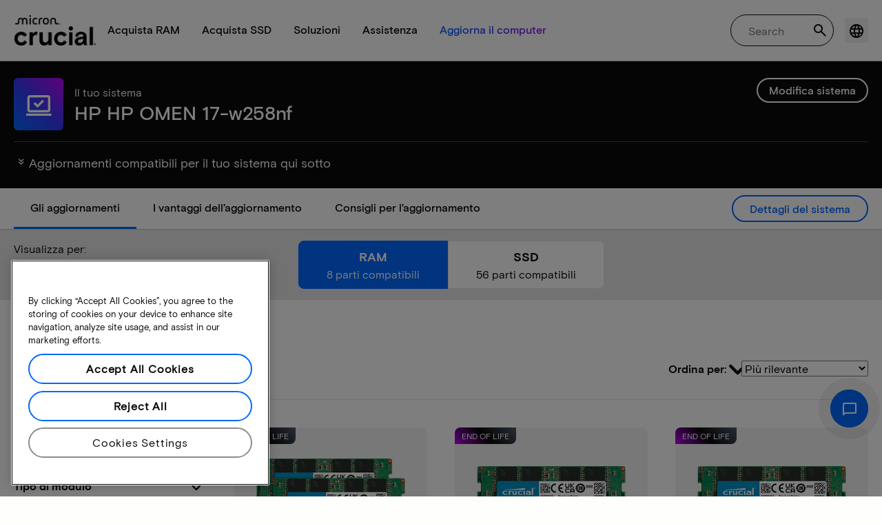

--- FILE ---
content_type: text/javascript
request_url: https://d.la4-c1-dfw.salesforceliveagent.com/chat/rest/System/MultiNoun.jsonp?nouns=VisitorId,Settings&VisitorId.prefix=Visitor&Settings.prefix=Visitor&Settings.buttonIds=[]&Settings.updateBreadcrumb=1&Settings.urlPrefix=undefined&callback=liveagent._.handlePing&deployment_id=572f4000000Qf5Q&org_id=00Df4000002aQDS&version=44
body_size: 348
content:
/**/liveagent._.handlePing({"messages":[{"type":"VisitorId", "message":{"sessionId":"1a238a51-2e15-4ccb-9438-962af513ed47"}},{"type":"SwitchServer", "message":{"newUrl":"https://d.la13-core1.sfdc-lywfpd.salesforceliveagent.com/chat"}}]});